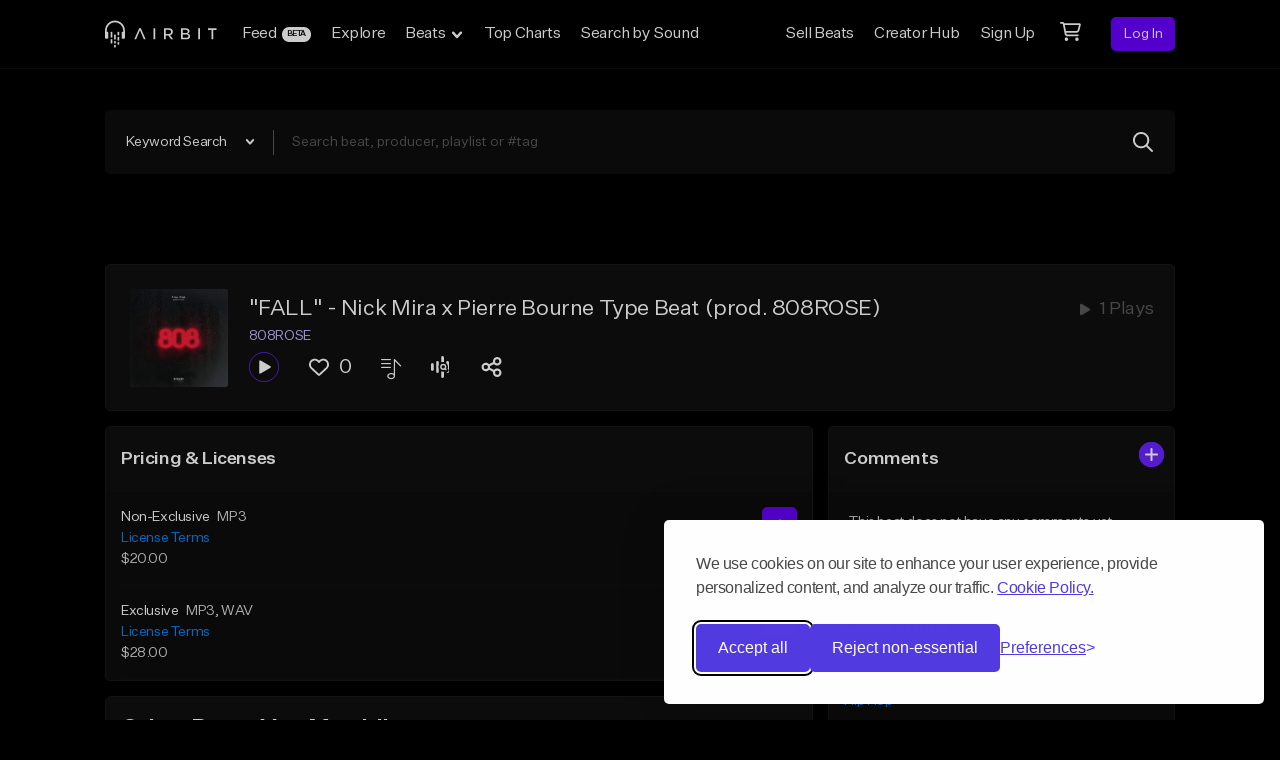

--- FILE ---
content_type: text/html; charset=utf-8
request_url: https://www.google.com/recaptcha/api2/anchor?ar=1&k=6Ld7mUAsAAAAAN-oUDYos-zrxsp3MObsLaXlTeWE&co=aHR0cHM6Ly9haXJiaXQuY29tOjQ0Mw..&hl=en&v=PoyoqOPhxBO7pBk68S4YbpHZ&size=invisible&anchor-ms=20000&execute-ms=30000&cb=81q473sjionb
body_size: 48528
content:
<!DOCTYPE HTML><html dir="ltr" lang="en"><head><meta http-equiv="Content-Type" content="text/html; charset=UTF-8">
<meta http-equiv="X-UA-Compatible" content="IE=edge">
<title>reCAPTCHA</title>
<style type="text/css">
/* cyrillic-ext */
@font-face {
  font-family: 'Roboto';
  font-style: normal;
  font-weight: 400;
  font-stretch: 100%;
  src: url(//fonts.gstatic.com/s/roboto/v48/KFO7CnqEu92Fr1ME7kSn66aGLdTylUAMa3GUBHMdazTgWw.woff2) format('woff2');
  unicode-range: U+0460-052F, U+1C80-1C8A, U+20B4, U+2DE0-2DFF, U+A640-A69F, U+FE2E-FE2F;
}
/* cyrillic */
@font-face {
  font-family: 'Roboto';
  font-style: normal;
  font-weight: 400;
  font-stretch: 100%;
  src: url(//fonts.gstatic.com/s/roboto/v48/KFO7CnqEu92Fr1ME7kSn66aGLdTylUAMa3iUBHMdazTgWw.woff2) format('woff2');
  unicode-range: U+0301, U+0400-045F, U+0490-0491, U+04B0-04B1, U+2116;
}
/* greek-ext */
@font-face {
  font-family: 'Roboto';
  font-style: normal;
  font-weight: 400;
  font-stretch: 100%;
  src: url(//fonts.gstatic.com/s/roboto/v48/KFO7CnqEu92Fr1ME7kSn66aGLdTylUAMa3CUBHMdazTgWw.woff2) format('woff2');
  unicode-range: U+1F00-1FFF;
}
/* greek */
@font-face {
  font-family: 'Roboto';
  font-style: normal;
  font-weight: 400;
  font-stretch: 100%;
  src: url(//fonts.gstatic.com/s/roboto/v48/KFO7CnqEu92Fr1ME7kSn66aGLdTylUAMa3-UBHMdazTgWw.woff2) format('woff2');
  unicode-range: U+0370-0377, U+037A-037F, U+0384-038A, U+038C, U+038E-03A1, U+03A3-03FF;
}
/* math */
@font-face {
  font-family: 'Roboto';
  font-style: normal;
  font-weight: 400;
  font-stretch: 100%;
  src: url(//fonts.gstatic.com/s/roboto/v48/KFO7CnqEu92Fr1ME7kSn66aGLdTylUAMawCUBHMdazTgWw.woff2) format('woff2');
  unicode-range: U+0302-0303, U+0305, U+0307-0308, U+0310, U+0312, U+0315, U+031A, U+0326-0327, U+032C, U+032F-0330, U+0332-0333, U+0338, U+033A, U+0346, U+034D, U+0391-03A1, U+03A3-03A9, U+03B1-03C9, U+03D1, U+03D5-03D6, U+03F0-03F1, U+03F4-03F5, U+2016-2017, U+2034-2038, U+203C, U+2040, U+2043, U+2047, U+2050, U+2057, U+205F, U+2070-2071, U+2074-208E, U+2090-209C, U+20D0-20DC, U+20E1, U+20E5-20EF, U+2100-2112, U+2114-2115, U+2117-2121, U+2123-214F, U+2190, U+2192, U+2194-21AE, U+21B0-21E5, U+21F1-21F2, U+21F4-2211, U+2213-2214, U+2216-22FF, U+2308-230B, U+2310, U+2319, U+231C-2321, U+2336-237A, U+237C, U+2395, U+239B-23B7, U+23D0, U+23DC-23E1, U+2474-2475, U+25AF, U+25B3, U+25B7, U+25BD, U+25C1, U+25CA, U+25CC, U+25FB, U+266D-266F, U+27C0-27FF, U+2900-2AFF, U+2B0E-2B11, U+2B30-2B4C, U+2BFE, U+3030, U+FF5B, U+FF5D, U+1D400-1D7FF, U+1EE00-1EEFF;
}
/* symbols */
@font-face {
  font-family: 'Roboto';
  font-style: normal;
  font-weight: 400;
  font-stretch: 100%;
  src: url(//fonts.gstatic.com/s/roboto/v48/KFO7CnqEu92Fr1ME7kSn66aGLdTylUAMaxKUBHMdazTgWw.woff2) format('woff2');
  unicode-range: U+0001-000C, U+000E-001F, U+007F-009F, U+20DD-20E0, U+20E2-20E4, U+2150-218F, U+2190, U+2192, U+2194-2199, U+21AF, U+21E6-21F0, U+21F3, U+2218-2219, U+2299, U+22C4-22C6, U+2300-243F, U+2440-244A, U+2460-24FF, U+25A0-27BF, U+2800-28FF, U+2921-2922, U+2981, U+29BF, U+29EB, U+2B00-2BFF, U+4DC0-4DFF, U+FFF9-FFFB, U+10140-1018E, U+10190-1019C, U+101A0, U+101D0-101FD, U+102E0-102FB, U+10E60-10E7E, U+1D2C0-1D2D3, U+1D2E0-1D37F, U+1F000-1F0FF, U+1F100-1F1AD, U+1F1E6-1F1FF, U+1F30D-1F30F, U+1F315, U+1F31C, U+1F31E, U+1F320-1F32C, U+1F336, U+1F378, U+1F37D, U+1F382, U+1F393-1F39F, U+1F3A7-1F3A8, U+1F3AC-1F3AF, U+1F3C2, U+1F3C4-1F3C6, U+1F3CA-1F3CE, U+1F3D4-1F3E0, U+1F3ED, U+1F3F1-1F3F3, U+1F3F5-1F3F7, U+1F408, U+1F415, U+1F41F, U+1F426, U+1F43F, U+1F441-1F442, U+1F444, U+1F446-1F449, U+1F44C-1F44E, U+1F453, U+1F46A, U+1F47D, U+1F4A3, U+1F4B0, U+1F4B3, U+1F4B9, U+1F4BB, U+1F4BF, U+1F4C8-1F4CB, U+1F4D6, U+1F4DA, U+1F4DF, U+1F4E3-1F4E6, U+1F4EA-1F4ED, U+1F4F7, U+1F4F9-1F4FB, U+1F4FD-1F4FE, U+1F503, U+1F507-1F50B, U+1F50D, U+1F512-1F513, U+1F53E-1F54A, U+1F54F-1F5FA, U+1F610, U+1F650-1F67F, U+1F687, U+1F68D, U+1F691, U+1F694, U+1F698, U+1F6AD, U+1F6B2, U+1F6B9-1F6BA, U+1F6BC, U+1F6C6-1F6CF, U+1F6D3-1F6D7, U+1F6E0-1F6EA, U+1F6F0-1F6F3, U+1F6F7-1F6FC, U+1F700-1F7FF, U+1F800-1F80B, U+1F810-1F847, U+1F850-1F859, U+1F860-1F887, U+1F890-1F8AD, U+1F8B0-1F8BB, U+1F8C0-1F8C1, U+1F900-1F90B, U+1F93B, U+1F946, U+1F984, U+1F996, U+1F9E9, U+1FA00-1FA6F, U+1FA70-1FA7C, U+1FA80-1FA89, U+1FA8F-1FAC6, U+1FACE-1FADC, U+1FADF-1FAE9, U+1FAF0-1FAF8, U+1FB00-1FBFF;
}
/* vietnamese */
@font-face {
  font-family: 'Roboto';
  font-style: normal;
  font-weight: 400;
  font-stretch: 100%;
  src: url(//fonts.gstatic.com/s/roboto/v48/KFO7CnqEu92Fr1ME7kSn66aGLdTylUAMa3OUBHMdazTgWw.woff2) format('woff2');
  unicode-range: U+0102-0103, U+0110-0111, U+0128-0129, U+0168-0169, U+01A0-01A1, U+01AF-01B0, U+0300-0301, U+0303-0304, U+0308-0309, U+0323, U+0329, U+1EA0-1EF9, U+20AB;
}
/* latin-ext */
@font-face {
  font-family: 'Roboto';
  font-style: normal;
  font-weight: 400;
  font-stretch: 100%;
  src: url(//fonts.gstatic.com/s/roboto/v48/KFO7CnqEu92Fr1ME7kSn66aGLdTylUAMa3KUBHMdazTgWw.woff2) format('woff2');
  unicode-range: U+0100-02BA, U+02BD-02C5, U+02C7-02CC, U+02CE-02D7, U+02DD-02FF, U+0304, U+0308, U+0329, U+1D00-1DBF, U+1E00-1E9F, U+1EF2-1EFF, U+2020, U+20A0-20AB, U+20AD-20C0, U+2113, U+2C60-2C7F, U+A720-A7FF;
}
/* latin */
@font-face {
  font-family: 'Roboto';
  font-style: normal;
  font-weight: 400;
  font-stretch: 100%;
  src: url(//fonts.gstatic.com/s/roboto/v48/KFO7CnqEu92Fr1ME7kSn66aGLdTylUAMa3yUBHMdazQ.woff2) format('woff2');
  unicode-range: U+0000-00FF, U+0131, U+0152-0153, U+02BB-02BC, U+02C6, U+02DA, U+02DC, U+0304, U+0308, U+0329, U+2000-206F, U+20AC, U+2122, U+2191, U+2193, U+2212, U+2215, U+FEFF, U+FFFD;
}
/* cyrillic-ext */
@font-face {
  font-family: 'Roboto';
  font-style: normal;
  font-weight: 500;
  font-stretch: 100%;
  src: url(//fonts.gstatic.com/s/roboto/v48/KFO7CnqEu92Fr1ME7kSn66aGLdTylUAMa3GUBHMdazTgWw.woff2) format('woff2');
  unicode-range: U+0460-052F, U+1C80-1C8A, U+20B4, U+2DE0-2DFF, U+A640-A69F, U+FE2E-FE2F;
}
/* cyrillic */
@font-face {
  font-family: 'Roboto';
  font-style: normal;
  font-weight: 500;
  font-stretch: 100%;
  src: url(//fonts.gstatic.com/s/roboto/v48/KFO7CnqEu92Fr1ME7kSn66aGLdTylUAMa3iUBHMdazTgWw.woff2) format('woff2');
  unicode-range: U+0301, U+0400-045F, U+0490-0491, U+04B0-04B1, U+2116;
}
/* greek-ext */
@font-face {
  font-family: 'Roboto';
  font-style: normal;
  font-weight: 500;
  font-stretch: 100%;
  src: url(//fonts.gstatic.com/s/roboto/v48/KFO7CnqEu92Fr1ME7kSn66aGLdTylUAMa3CUBHMdazTgWw.woff2) format('woff2');
  unicode-range: U+1F00-1FFF;
}
/* greek */
@font-face {
  font-family: 'Roboto';
  font-style: normal;
  font-weight: 500;
  font-stretch: 100%;
  src: url(//fonts.gstatic.com/s/roboto/v48/KFO7CnqEu92Fr1ME7kSn66aGLdTylUAMa3-UBHMdazTgWw.woff2) format('woff2');
  unicode-range: U+0370-0377, U+037A-037F, U+0384-038A, U+038C, U+038E-03A1, U+03A3-03FF;
}
/* math */
@font-face {
  font-family: 'Roboto';
  font-style: normal;
  font-weight: 500;
  font-stretch: 100%;
  src: url(//fonts.gstatic.com/s/roboto/v48/KFO7CnqEu92Fr1ME7kSn66aGLdTylUAMawCUBHMdazTgWw.woff2) format('woff2');
  unicode-range: U+0302-0303, U+0305, U+0307-0308, U+0310, U+0312, U+0315, U+031A, U+0326-0327, U+032C, U+032F-0330, U+0332-0333, U+0338, U+033A, U+0346, U+034D, U+0391-03A1, U+03A3-03A9, U+03B1-03C9, U+03D1, U+03D5-03D6, U+03F0-03F1, U+03F4-03F5, U+2016-2017, U+2034-2038, U+203C, U+2040, U+2043, U+2047, U+2050, U+2057, U+205F, U+2070-2071, U+2074-208E, U+2090-209C, U+20D0-20DC, U+20E1, U+20E5-20EF, U+2100-2112, U+2114-2115, U+2117-2121, U+2123-214F, U+2190, U+2192, U+2194-21AE, U+21B0-21E5, U+21F1-21F2, U+21F4-2211, U+2213-2214, U+2216-22FF, U+2308-230B, U+2310, U+2319, U+231C-2321, U+2336-237A, U+237C, U+2395, U+239B-23B7, U+23D0, U+23DC-23E1, U+2474-2475, U+25AF, U+25B3, U+25B7, U+25BD, U+25C1, U+25CA, U+25CC, U+25FB, U+266D-266F, U+27C0-27FF, U+2900-2AFF, U+2B0E-2B11, U+2B30-2B4C, U+2BFE, U+3030, U+FF5B, U+FF5D, U+1D400-1D7FF, U+1EE00-1EEFF;
}
/* symbols */
@font-face {
  font-family: 'Roboto';
  font-style: normal;
  font-weight: 500;
  font-stretch: 100%;
  src: url(//fonts.gstatic.com/s/roboto/v48/KFO7CnqEu92Fr1ME7kSn66aGLdTylUAMaxKUBHMdazTgWw.woff2) format('woff2');
  unicode-range: U+0001-000C, U+000E-001F, U+007F-009F, U+20DD-20E0, U+20E2-20E4, U+2150-218F, U+2190, U+2192, U+2194-2199, U+21AF, U+21E6-21F0, U+21F3, U+2218-2219, U+2299, U+22C4-22C6, U+2300-243F, U+2440-244A, U+2460-24FF, U+25A0-27BF, U+2800-28FF, U+2921-2922, U+2981, U+29BF, U+29EB, U+2B00-2BFF, U+4DC0-4DFF, U+FFF9-FFFB, U+10140-1018E, U+10190-1019C, U+101A0, U+101D0-101FD, U+102E0-102FB, U+10E60-10E7E, U+1D2C0-1D2D3, U+1D2E0-1D37F, U+1F000-1F0FF, U+1F100-1F1AD, U+1F1E6-1F1FF, U+1F30D-1F30F, U+1F315, U+1F31C, U+1F31E, U+1F320-1F32C, U+1F336, U+1F378, U+1F37D, U+1F382, U+1F393-1F39F, U+1F3A7-1F3A8, U+1F3AC-1F3AF, U+1F3C2, U+1F3C4-1F3C6, U+1F3CA-1F3CE, U+1F3D4-1F3E0, U+1F3ED, U+1F3F1-1F3F3, U+1F3F5-1F3F7, U+1F408, U+1F415, U+1F41F, U+1F426, U+1F43F, U+1F441-1F442, U+1F444, U+1F446-1F449, U+1F44C-1F44E, U+1F453, U+1F46A, U+1F47D, U+1F4A3, U+1F4B0, U+1F4B3, U+1F4B9, U+1F4BB, U+1F4BF, U+1F4C8-1F4CB, U+1F4D6, U+1F4DA, U+1F4DF, U+1F4E3-1F4E6, U+1F4EA-1F4ED, U+1F4F7, U+1F4F9-1F4FB, U+1F4FD-1F4FE, U+1F503, U+1F507-1F50B, U+1F50D, U+1F512-1F513, U+1F53E-1F54A, U+1F54F-1F5FA, U+1F610, U+1F650-1F67F, U+1F687, U+1F68D, U+1F691, U+1F694, U+1F698, U+1F6AD, U+1F6B2, U+1F6B9-1F6BA, U+1F6BC, U+1F6C6-1F6CF, U+1F6D3-1F6D7, U+1F6E0-1F6EA, U+1F6F0-1F6F3, U+1F6F7-1F6FC, U+1F700-1F7FF, U+1F800-1F80B, U+1F810-1F847, U+1F850-1F859, U+1F860-1F887, U+1F890-1F8AD, U+1F8B0-1F8BB, U+1F8C0-1F8C1, U+1F900-1F90B, U+1F93B, U+1F946, U+1F984, U+1F996, U+1F9E9, U+1FA00-1FA6F, U+1FA70-1FA7C, U+1FA80-1FA89, U+1FA8F-1FAC6, U+1FACE-1FADC, U+1FADF-1FAE9, U+1FAF0-1FAF8, U+1FB00-1FBFF;
}
/* vietnamese */
@font-face {
  font-family: 'Roboto';
  font-style: normal;
  font-weight: 500;
  font-stretch: 100%;
  src: url(//fonts.gstatic.com/s/roboto/v48/KFO7CnqEu92Fr1ME7kSn66aGLdTylUAMa3OUBHMdazTgWw.woff2) format('woff2');
  unicode-range: U+0102-0103, U+0110-0111, U+0128-0129, U+0168-0169, U+01A0-01A1, U+01AF-01B0, U+0300-0301, U+0303-0304, U+0308-0309, U+0323, U+0329, U+1EA0-1EF9, U+20AB;
}
/* latin-ext */
@font-face {
  font-family: 'Roboto';
  font-style: normal;
  font-weight: 500;
  font-stretch: 100%;
  src: url(//fonts.gstatic.com/s/roboto/v48/KFO7CnqEu92Fr1ME7kSn66aGLdTylUAMa3KUBHMdazTgWw.woff2) format('woff2');
  unicode-range: U+0100-02BA, U+02BD-02C5, U+02C7-02CC, U+02CE-02D7, U+02DD-02FF, U+0304, U+0308, U+0329, U+1D00-1DBF, U+1E00-1E9F, U+1EF2-1EFF, U+2020, U+20A0-20AB, U+20AD-20C0, U+2113, U+2C60-2C7F, U+A720-A7FF;
}
/* latin */
@font-face {
  font-family: 'Roboto';
  font-style: normal;
  font-weight: 500;
  font-stretch: 100%;
  src: url(//fonts.gstatic.com/s/roboto/v48/KFO7CnqEu92Fr1ME7kSn66aGLdTylUAMa3yUBHMdazQ.woff2) format('woff2');
  unicode-range: U+0000-00FF, U+0131, U+0152-0153, U+02BB-02BC, U+02C6, U+02DA, U+02DC, U+0304, U+0308, U+0329, U+2000-206F, U+20AC, U+2122, U+2191, U+2193, U+2212, U+2215, U+FEFF, U+FFFD;
}
/* cyrillic-ext */
@font-face {
  font-family: 'Roboto';
  font-style: normal;
  font-weight: 900;
  font-stretch: 100%;
  src: url(//fonts.gstatic.com/s/roboto/v48/KFO7CnqEu92Fr1ME7kSn66aGLdTylUAMa3GUBHMdazTgWw.woff2) format('woff2');
  unicode-range: U+0460-052F, U+1C80-1C8A, U+20B4, U+2DE0-2DFF, U+A640-A69F, U+FE2E-FE2F;
}
/* cyrillic */
@font-face {
  font-family: 'Roboto';
  font-style: normal;
  font-weight: 900;
  font-stretch: 100%;
  src: url(//fonts.gstatic.com/s/roboto/v48/KFO7CnqEu92Fr1ME7kSn66aGLdTylUAMa3iUBHMdazTgWw.woff2) format('woff2');
  unicode-range: U+0301, U+0400-045F, U+0490-0491, U+04B0-04B1, U+2116;
}
/* greek-ext */
@font-face {
  font-family: 'Roboto';
  font-style: normal;
  font-weight: 900;
  font-stretch: 100%;
  src: url(//fonts.gstatic.com/s/roboto/v48/KFO7CnqEu92Fr1ME7kSn66aGLdTylUAMa3CUBHMdazTgWw.woff2) format('woff2');
  unicode-range: U+1F00-1FFF;
}
/* greek */
@font-face {
  font-family: 'Roboto';
  font-style: normal;
  font-weight: 900;
  font-stretch: 100%;
  src: url(//fonts.gstatic.com/s/roboto/v48/KFO7CnqEu92Fr1ME7kSn66aGLdTylUAMa3-UBHMdazTgWw.woff2) format('woff2');
  unicode-range: U+0370-0377, U+037A-037F, U+0384-038A, U+038C, U+038E-03A1, U+03A3-03FF;
}
/* math */
@font-face {
  font-family: 'Roboto';
  font-style: normal;
  font-weight: 900;
  font-stretch: 100%;
  src: url(//fonts.gstatic.com/s/roboto/v48/KFO7CnqEu92Fr1ME7kSn66aGLdTylUAMawCUBHMdazTgWw.woff2) format('woff2');
  unicode-range: U+0302-0303, U+0305, U+0307-0308, U+0310, U+0312, U+0315, U+031A, U+0326-0327, U+032C, U+032F-0330, U+0332-0333, U+0338, U+033A, U+0346, U+034D, U+0391-03A1, U+03A3-03A9, U+03B1-03C9, U+03D1, U+03D5-03D6, U+03F0-03F1, U+03F4-03F5, U+2016-2017, U+2034-2038, U+203C, U+2040, U+2043, U+2047, U+2050, U+2057, U+205F, U+2070-2071, U+2074-208E, U+2090-209C, U+20D0-20DC, U+20E1, U+20E5-20EF, U+2100-2112, U+2114-2115, U+2117-2121, U+2123-214F, U+2190, U+2192, U+2194-21AE, U+21B0-21E5, U+21F1-21F2, U+21F4-2211, U+2213-2214, U+2216-22FF, U+2308-230B, U+2310, U+2319, U+231C-2321, U+2336-237A, U+237C, U+2395, U+239B-23B7, U+23D0, U+23DC-23E1, U+2474-2475, U+25AF, U+25B3, U+25B7, U+25BD, U+25C1, U+25CA, U+25CC, U+25FB, U+266D-266F, U+27C0-27FF, U+2900-2AFF, U+2B0E-2B11, U+2B30-2B4C, U+2BFE, U+3030, U+FF5B, U+FF5D, U+1D400-1D7FF, U+1EE00-1EEFF;
}
/* symbols */
@font-face {
  font-family: 'Roboto';
  font-style: normal;
  font-weight: 900;
  font-stretch: 100%;
  src: url(//fonts.gstatic.com/s/roboto/v48/KFO7CnqEu92Fr1ME7kSn66aGLdTylUAMaxKUBHMdazTgWw.woff2) format('woff2');
  unicode-range: U+0001-000C, U+000E-001F, U+007F-009F, U+20DD-20E0, U+20E2-20E4, U+2150-218F, U+2190, U+2192, U+2194-2199, U+21AF, U+21E6-21F0, U+21F3, U+2218-2219, U+2299, U+22C4-22C6, U+2300-243F, U+2440-244A, U+2460-24FF, U+25A0-27BF, U+2800-28FF, U+2921-2922, U+2981, U+29BF, U+29EB, U+2B00-2BFF, U+4DC0-4DFF, U+FFF9-FFFB, U+10140-1018E, U+10190-1019C, U+101A0, U+101D0-101FD, U+102E0-102FB, U+10E60-10E7E, U+1D2C0-1D2D3, U+1D2E0-1D37F, U+1F000-1F0FF, U+1F100-1F1AD, U+1F1E6-1F1FF, U+1F30D-1F30F, U+1F315, U+1F31C, U+1F31E, U+1F320-1F32C, U+1F336, U+1F378, U+1F37D, U+1F382, U+1F393-1F39F, U+1F3A7-1F3A8, U+1F3AC-1F3AF, U+1F3C2, U+1F3C4-1F3C6, U+1F3CA-1F3CE, U+1F3D4-1F3E0, U+1F3ED, U+1F3F1-1F3F3, U+1F3F5-1F3F7, U+1F408, U+1F415, U+1F41F, U+1F426, U+1F43F, U+1F441-1F442, U+1F444, U+1F446-1F449, U+1F44C-1F44E, U+1F453, U+1F46A, U+1F47D, U+1F4A3, U+1F4B0, U+1F4B3, U+1F4B9, U+1F4BB, U+1F4BF, U+1F4C8-1F4CB, U+1F4D6, U+1F4DA, U+1F4DF, U+1F4E3-1F4E6, U+1F4EA-1F4ED, U+1F4F7, U+1F4F9-1F4FB, U+1F4FD-1F4FE, U+1F503, U+1F507-1F50B, U+1F50D, U+1F512-1F513, U+1F53E-1F54A, U+1F54F-1F5FA, U+1F610, U+1F650-1F67F, U+1F687, U+1F68D, U+1F691, U+1F694, U+1F698, U+1F6AD, U+1F6B2, U+1F6B9-1F6BA, U+1F6BC, U+1F6C6-1F6CF, U+1F6D3-1F6D7, U+1F6E0-1F6EA, U+1F6F0-1F6F3, U+1F6F7-1F6FC, U+1F700-1F7FF, U+1F800-1F80B, U+1F810-1F847, U+1F850-1F859, U+1F860-1F887, U+1F890-1F8AD, U+1F8B0-1F8BB, U+1F8C0-1F8C1, U+1F900-1F90B, U+1F93B, U+1F946, U+1F984, U+1F996, U+1F9E9, U+1FA00-1FA6F, U+1FA70-1FA7C, U+1FA80-1FA89, U+1FA8F-1FAC6, U+1FACE-1FADC, U+1FADF-1FAE9, U+1FAF0-1FAF8, U+1FB00-1FBFF;
}
/* vietnamese */
@font-face {
  font-family: 'Roboto';
  font-style: normal;
  font-weight: 900;
  font-stretch: 100%;
  src: url(//fonts.gstatic.com/s/roboto/v48/KFO7CnqEu92Fr1ME7kSn66aGLdTylUAMa3OUBHMdazTgWw.woff2) format('woff2');
  unicode-range: U+0102-0103, U+0110-0111, U+0128-0129, U+0168-0169, U+01A0-01A1, U+01AF-01B0, U+0300-0301, U+0303-0304, U+0308-0309, U+0323, U+0329, U+1EA0-1EF9, U+20AB;
}
/* latin-ext */
@font-face {
  font-family: 'Roboto';
  font-style: normal;
  font-weight: 900;
  font-stretch: 100%;
  src: url(//fonts.gstatic.com/s/roboto/v48/KFO7CnqEu92Fr1ME7kSn66aGLdTylUAMa3KUBHMdazTgWw.woff2) format('woff2');
  unicode-range: U+0100-02BA, U+02BD-02C5, U+02C7-02CC, U+02CE-02D7, U+02DD-02FF, U+0304, U+0308, U+0329, U+1D00-1DBF, U+1E00-1E9F, U+1EF2-1EFF, U+2020, U+20A0-20AB, U+20AD-20C0, U+2113, U+2C60-2C7F, U+A720-A7FF;
}
/* latin */
@font-face {
  font-family: 'Roboto';
  font-style: normal;
  font-weight: 900;
  font-stretch: 100%;
  src: url(//fonts.gstatic.com/s/roboto/v48/KFO7CnqEu92Fr1ME7kSn66aGLdTylUAMa3yUBHMdazQ.woff2) format('woff2');
  unicode-range: U+0000-00FF, U+0131, U+0152-0153, U+02BB-02BC, U+02C6, U+02DA, U+02DC, U+0304, U+0308, U+0329, U+2000-206F, U+20AC, U+2122, U+2191, U+2193, U+2212, U+2215, U+FEFF, U+FFFD;
}

</style>
<link rel="stylesheet" type="text/css" href="https://www.gstatic.com/recaptcha/releases/PoyoqOPhxBO7pBk68S4YbpHZ/styles__ltr.css">
<script nonce="3YeRSSOhmlHqDBs2Sjcu1w" type="text/javascript">window['__recaptcha_api'] = 'https://www.google.com/recaptcha/api2/';</script>
<script type="text/javascript" src="https://www.gstatic.com/recaptcha/releases/PoyoqOPhxBO7pBk68S4YbpHZ/recaptcha__en.js" nonce="3YeRSSOhmlHqDBs2Sjcu1w">
      
    </script></head>
<body><div id="rc-anchor-alert" class="rc-anchor-alert"></div>
<input type="hidden" id="recaptcha-token" value="[base64]">
<script type="text/javascript" nonce="3YeRSSOhmlHqDBs2Sjcu1w">
      recaptcha.anchor.Main.init("[\x22ainput\x22,[\x22bgdata\x22,\x22\x22,\[base64]/[base64]/[base64]/[base64]/[base64]/[base64]/KGcoTywyNTMsTy5PKSxVRyhPLEMpKTpnKE8sMjUzLEMpLE8pKSxsKSksTykpfSxieT1mdW5jdGlvbihDLE8sdSxsKXtmb3IobD0odT1SKEMpLDApO08+MDtPLS0pbD1sPDw4fFooQyk7ZyhDLHUsbCl9LFVHPWZ1bmN0aW9uKEMsTyl7Qy5pLmxlbmd0aD4xMDQ/[base64]/[base64]/[base64]/[base64]/[base64]/[base64]/[base64]\\u003d\x22,\[base64]\\u003d\\u003d\x22,\x22w6IsCG0dOSx0wpXCojQRcX7CsXUFAMKVWAk8OUh1RQ91HsOTw4bCqcK+w4Fsw7E1V8KmNcOzwrVBwrHDo8O0LgwdODnDjcOnw7hKZcOtwo/CmEZgw5TDpxHCsMKTFsKFw5h0HkM+EjtNwqZ4ZALDnsKNOcOmSMK4dsKkwonDhcOYeFtpChHCk8OMUX/CvX/DnwAnw4JbCMO3wrFHw4rChFRxw7HDlsKAwrZUD8KUwpnCk1nDvMK9w7ZuLDQFwrXCocO6wrPCiTg3WUEUKWPCicKmwrHCqMOawrdKw7IUw77ChMOJw4V8d0/[base64]/[base64]/DmsOgwr7CllLDtnLCintgTMO2UsKuwoloPH/Cimhfw5h6wo7ChidgwqjCmjDDn0Y7WTzDiRnDjzZCw6IxbcK5I8KSLWHDiMOXwpHCp8KSwrnDgcOiB8KrasOVwoN+wp3DjsKiwpITwoLDrMKJBljCqwk/wrHDqxDCv1fCoMK0wrMJwqrComTCtD9YJcOUw43ChsOeICrCjsOXwpwAw4jChjbCh8OEfMOXwoDDgsKswqcFAsOEH8OGw6fDqjDCgsOiwq/Cq2TDgTg/b8O4ScKtScKhw5gxwr/[base64]/Cv3rCjsKWwrwdwrHDmm7CnFJvwqwEw7TDvCUCw4MOw5XCrHjCjAFUKUp2ZChcwqbCtsO/dcKDbTgiS8ObwqHCuMOgw5fCvsOlwpwhGy/DpD4Hw64+Y8OrwrPDqlLDr8KSw4sswpLCqsKEdiPCi8Kfw7XCuGkDKkfCocONwplJIE1MVsOiw47DgcOvSFQ9wp3CmsOLw4PDr8KIwqo/IsOFOMOOw6E5w5rDnUhNZh9pPsOLfVnCkMKFUUcuw5vCpMKxw6ZmOzPChw7CusOROsONeAHCvzlkwpwWDGTDiMO+dsKrMXogeMKDGkRSwqwVw4bCg8ODeznCj1hsw4nDlcOpwpwrwrnDqsOowqfDiGDDnXl/w7TCl8OOwrQvMU9dw5NFw6oYw7vCnlhVbW/ClxrDoWxvKREHHMOCc1Enwr1GWitTGinDukwmwpPDtsOOwpsxXRHDpX8SwpVLw7XCmRtEZ8KAdTV3wp57M8OYw5Yxw4nDk3ArwobDqMOoHhjDmivDsnhcwp4iDcK9w5QgwrzCicOFw7jCkAxvWcKyeMOcEinCvCPDssK7wpJ/[base64]/CtyvCk1DDh8K1JMOkZ8O4WMK9wocWwpF+Fl7ClsOOW8OuGwRiQ8KkAMKDw7vCrMODw4JHaEDCocOCw7NBe8KJw5rDu17CjHxzwqN0w7I2wqbCkQ8fw4DDsF7Ds8OpaXUkGEQBw4XDhWwNw7huEBkfXw1DwqlCw53CoTDDrA7CtXlBw7oOwrYxw4RFYcKNCX/DpG3DucKQwrxrOkdSwqHChgsHcMOAS8KJCsOfFUYBDsK8CyB9woQFwpVabcKgwrHCp8KMZ8OUw4jDgkhfGHfCr1rDkMKvSE/[base64]/DvsOWw47DgMKxA8KIw7nDszw4NcOOw41MFnw8wpfDiyHDmzYECFvCuzjCo0R8F8OYATEywp0bw5l4wqvCoSXDuCLClcO6ZlZSS8KqRhzDiGtQIHFpw5zDo8O8GkpvV8KDHMK1w4wYwrXDtcOIw6cRJSNHfFxbP8KXScK/QMOVIkXDkEPDqlrCmnVrLBQKwpp4NVrDpHoSL8K4wrcgQMKXw6BuwphBw5/CkcKZwrzDqjnDjG/ChzV3wrBPwrvDo8Kxw47CvSInwobDsU/DpMKdw68nwrTCtEzCsgh7c3UhIAnCmcKywoVdwrvDuFbDv8OZwqA6w6bDvMKoE8KkB8O5PzrCrjQEw4/CrcOhwqXDnsOsEMOZKD47woN/FVjDp8O3wr9+w6zDlnLDoEfCqsOPPMOJw5EFw7R4V07CtGPDmghXXTfCnlzDgMK8NzrCglhRw4DCs8OIw7jCnEFpw7prKB7DnBtdw5/DncKUMsOdSxgZO2rCkSPDqMOHwqbDhMOnwonDisOswo55w6DCs8OTRTgewoFLw7vCmy/DiMKmw65FRMKvw4EtE8K4w4d5w7JPAlXDu8OIJsOHV8ORwpfDvsOXwqdaJHk8w4rDn3hLbkbCnMOzYBIywqfDmcKDwr9FWMOrNj5cHsKdXcOmwozCpsKKKMK0wq/[base64]/Dsnl/[base64]/V8KKGCgSOQjDkxg2w49SdFodecO4HnvCuXAHw7hEw7tARn9pw4DDgsK9Y2ApwphRw5t0w4fDpzvDpWXDncKqQy7Clk7CpsO6ZcKCw48bfsKrXQLDmsKdw6/DqkTDtybCt2oLwr/[base64]/CscOkPz7CuxnDq8Ouw4fCvsKgwqrDnsOkVkjCqMKGPG8IMcKUwrbDtyILfVkNdMKAX8KEajvCpnLCpcOpUQjCtsKHD8OwXsKYwpx/[base64]/CjcOqwpnDvcOcw47CizfDusOQw6M8wqHCuMKpw6E1VSXDnMKMd8KZPMKAQMKWEMKSX8KedQlxQgbClE/ClMO+ElnCjcKnw6rCuMOtw7jCnzfDqCIGw4nCoVgPfBDDtjgQw7HCuH7DvxkdOiLCkAFnJcKrw6QlCGnCosOjc8Ofw4HCvMKAwqvDrcONwoodw5prw5PCiH8xEmA1BMKzwpxKw7Njwog3wrLCn8O0GMKIB8KTTRhCXm04wphnL8OpKsOnTsO/[base64]/CkQxnw6Fdw5dpR8KOaMOYecK+wol6w7DCgV9CwpjDgjJgw6shw71DBMOgwp8kOsOdcsONw4R9dcKQJXHDsRzCg8KKw409GcOZwobDmVjDg8KDbsOmIcOcwr0tDBVrwpVUwq3Cs8Oewodww7pUDTRfCyHDtMKKQcKCw6LCv8KUw79SwpUwMcKRSF/CmMOhw5jCjcOrwoYgHMOAdzbCrMKpwrXCo1BVI8OaDiTDs2LCncKje0A2w6BTIMOEwpfCgXtMD3c0wr/CuyPDqsKhw6PClznCp8OHCinDiHE2w6l4w6vCk2nDsMKNw5/Co8OWeB96ScO9DVFrw47CqMOBZRl0w6k5wrfDvsKZdX1oHsOEwrkQP8KSPiQcwpvDoMOtwqVAZcOISMKZwoQXw70QbsOkw6Bvw4fCgcOcN0vCssO8w59kwoBRw6nCi8KWEXxkNsO4BcKMM3vDognDj8KawosFwoF8wrHCgUh4N17Ch8KRwo/Dm8KQw6XClyQSBmgiw5Qlw4rCl0JtLyDCtHXDl8Oaw4fDjB7CrsOpL07CvMK+YSvCmcKkw49DYcKMw6nColfCosOnacOVIsOMwrrDj0zCscK8a8O7w4nDvSt/w49tcsO2wonDuWEvwroWwrrCmgDDjC0Ww4zCqkjDnwwmAcKuHDnCkXB3F8KsPVFhIsKuGMKESCPCgyPDsMOfA2B+w65Gwpk7BcKiw4XCgcKvZCLChsO5w5Aiw4h2w51CfknCicK9wqtEw6TDgyjDug3Cs8OiYMK+C35KZx5rw7nDsyo5wp7DvMKmwoTCsyRqFU/CocOXJMKKwrRqAGdDZ8K8L8OBLi14TlTDg8O8d3wuwpMCwpN/AcOJw7DDjsOjG8OcwpQCRMOqwr/Cu0LDkiZ9IVIJc8OBwqs/[base64]/woDCnMKww7k/wrDCnm3CicOqw6QbwrnCicKBIcKSw6c+YWAqM2jDjMKFA8KPwpbClC3DgMOOwo/Cv8Kkw7LDpSYmBhzCsgrCml1YHU5nwpErcMK/DEpYw7vCgA3Cu0nCisOkDsKWwqdjesOPwpbDo2DDuQxdw4bCt8OhJVYhwqTChH1AQcKWI3DDmcOZPcONwoYHw5cRwoQaw7DDnj/CgMOmw70nw5HCqsKpw4dLYjTCuj/Cv8Opw5dJwqbCrU3DhsOAw4rCh38GU8Kow5ckw74Fwq03PHPCpihlImbCh8OFwrTCjl9qwp5aw5okwqPClMOTVMK5EDnDvsOew7LDtsO9KcKoUS/Ds3BYaMKhAk5mw77Dh2LCv8OYwpU8Ex0Ew7kyw5/CjsOSwpzDosK0w6oLcMOBw6lmwpLDs8OYPsKNwoMuTFzDkBzCnsOnw7zDvw4HwrJPccOhwrnDlsKHBMOMw6pRw6fCrlMHQi0TLmosMHvCq8OYw7ZxR2nCu8OpOgXChkhywqrDmsKqw5/DjcKUaCxlOC1SKE00RU3DrMOyLwobwqXDhA/[base64]/Di8KaYX3DqcOBwpnDmcK1UTBOw5lgCQZhAwTDpCRuWgBnwoHDm1QTdWN0Z8OKwrrDvMKPw7zCuEoiMn3ClcKaf8OFA8O5w5PDvzEww59CfHPDhwNjwoHCiH06wr/Dv33CgMK8CMOBw5Mxwo0MwqoUwocmwpZcw7LCrTYyDMOMRMOTBQLCq2zCrTo/[base64]/[base64]/woTDnA/DosOSNglENMKlwpkeYn0/w61fI3I0TcK9KcK1woLDhMORTjoFEQ9oHMKow4tkwpREK2jCmgIHwprDhzUZwrkpw6bDgRk6T3vCn8O9w79FM8OtwrnDk3fDk8O6wrbDo8KiXcO5w6nDs10zwqBfV8Kyw6rDtsOSHGIZw4LDm33CgMOKGB3DicOuwqnDkcKdwqbDjQfCm8K6w6/CqVctAmAnTRlPBsKyOkoFTgR4My/CmS7ChGZ+w4vDqSMREsOdw7YXwpDCqTvDsx7DrMKawrdmdVYuUsO1ZxnCmsKODS/Dk8OXw7NqwrQMOMORw5ciccO5ZjJjTsOgwqPDmglrw7TCg0jDg27CskPDh8O/wqFMw4jDuSvDizVIw4Elwp/DqMOCw7EITnrDu8KYUTdKEHdjwrMzNEvCucK/QcKPPTxswqZKw6JfI8KWFsOmw4XDnMOfwrzDoBB/bsKICCXCgmB9SisAwoh4ZGEJV8OPbUpYZ3RlUkJaQCALN8OqQS5TwqvCvXHDiMKIwqkrw5HDuhPDoF1yeMKYwoHCmEUTMsK+KWHCmMOQwp5cw7DCmi0MwqjCmcOjw5/DosORI8KRwp3Dhld3NMOMwoxIwqw1wqFFJW40OmYwbsKswqPDgMKOK8OHw7HCkkZfwrjCsUUowrRKw587w7EiFsOJKcOpwq8ETMOVwp4/Zj1IwoQKFFlhwqsALcOOworDjDbDtcKiwrvDvxDDrybCgsK7fMKQfcO3wqRjw7AhDMOVwpQNaMOrwqg4w4TCtSTDuT8qMjXDg38JKMKKwpTDrMOPZUvCrV5nwrI8w5c0wp7ClxYATX/[base64]/[base64]/w6d5wprCjcKgfwrCl3/Cu8KAIcKuw53CjFrDlMO9ScOvRcOOW0snw4UHVMONCMO3L8Oqw7LCvC7DpsOBw6kNIMOIGU7DuQZ3wqsLRMOLFj8VMcO9w7d/UmTDum7DhWfDtAnCl1Adw7Ukw7jCnT/Cjj5Wwpxyw5/Dqg7DlcO1CQLCuFzDjsOBwrbDrcONGk/[base64]/DqSMewrvCkcOzQ8O5AcK2wqHCscKcHcOjwrFfw73DosKHdT0gwp/[base64]/[base64]/DrsODwo3Dk0gfwqBQCCItw7nCsTfDnj04IFvDvwd0w6PDkB/CjsKZwqLDqhfCsMOtw6VUw7opwrEbwpvDtsOIw4rCmBp0QxtxEQEawpTCncOwwqbCq8O7w5fDs0TCp0tpYhlWM8KTPXHDli0Bw7TCkcKAdsOHwqBnQsK8wofCiMOKwrl6w4zCuMOrw7/DlcKiVcKSXS3CncK+w5HCuxvDgzHDrcK5wpLCvj50wrYIwqtPwpjCk8K6TQBKG1zDosKiMHLCj8K/w5jDmkhjw73DmXHDgMKgwqrCth3CoGZtAQAwwpnDjRzCvXVICsOjw5w+RCXDvU1TU8K0w4/[base64]/DkVsnVR3CnGs/NsKIWVEGw6TCozLCp30fw79QwpVsHj/DvMKTHRMpODsYw5rDgRt/wr3DvcKUegvCjsKiw7HDs03DqkfCv8KVwrzCl8K+w78LcMOdwq3Cj1jCm3jCsnPCgQllwrFJw4LDiDHDpUM2D8KmRsKvw7FAwqcwMw7CtktCwrsDKcKcHjVcw6kbwqN5wrVBw4/Cn8O8w6fDosOTwpQ+wo8uw4zDjcO3BzfCvsO8asOMwrUdY8K6eD0rw4Z2w47CpMKnCyg7wrYrworDh1RWwqQLFSlTf8KBAibCsMObwozDkn/CmkYydWEmA8OFbMOCw6rCuCBmewDChsOLGMKybXpqVlhrw5DDinkSEWtZw4LDgsOqw6J/w7vDlEEYQCcPw4rDuyUDwoLDt8ORw7EVw681c3HCqcOSRcKSw6YiLcKaw7pLKw3CvMOWWcONccOjcTHCtnHDhCrDs3zCtsKKWcKnMcOhAFHDtRLDjSbDqsOCwrrCgMKcw4Yee8O/w5J6Nw3DjFDChXnCqm/DqC0WTVrDg8Ouw6jDpMKfwrHCgWNcZFnCongkdsKQw7nDtsKtwqzDpiXCjRMndGIRJV1bQ1vDonjClsKawqbCoMO8K8OTwrjDusOQRlzDi3DDoy/DjMOKBsOvwo7DjMKQw4XDjsKaUhBjwqoLwpvDsnFXw6HCusOZw68Yw6AOwr/Dv8KeZQXDiFLDscO1wqoEw4s+RMKvw5rCn0/DnMOGw5DDgsO9PDjDn8OXwq/ClybDtcKDem/Dk3Y/w6jDucOLwrERRMOLw5/CjmZNw6tQw5XCosOoR8OsHTbCs8OweV/[base64]/c8KFwrkgw67DrQTCqMODXsOJwrTCkFnCr8Ogwo8WbG5Uw546woHCgVzCkhbChRoJQcKVQMOnw4xCMcKcw79iFFvDtXdNwrDDrzXDlkh5SUnCmMOiFMK7F8Ozw4ACw7MoSsO9B0l0woHDhsOWw4HCoMKkD2k4IsOZccOWw4TDm8OMA8KPGMKIw4ZoGcOyccKMYMO/BsOieMK6wpjCnBBIwr9ffcOqLk4MJ8KgwoXDjwTDqj5tw6rCr1XCnMK4wobDny/[base64]/Con/CmcK4wojDhsKNFMK+woHDh8OzAUo3YzEsFsKVUMOZw7zCh3nDlxkdwrHDlsKAw47DvX/DoxvCnUfCtyXCrDs7w5ANw7gLw7YMw4HDuwtMwpVJw6/Dp8KSHMK4w7IlSMKDw5bCg3nCqWhzc3JqdMOjZWrDnsKUw5R6ACfCr8K6cMO2Mgkvwq5zQl1aFyZowqRHQUsuw7sRwoBDbMOOwo5aUcOrw6zCjxdlFsOhwoTCjMKCVsKtO8Knbn7DtcO/wpkKw7RxwppTe8K2w7lMw4HChMK2NMK3bHTCgsKNw4/Dg8OAVMKaJcOmwodIwppEXVcxwrTDhcOGwq3CiDfDh8K8w692w57CrX3CrBx/EMOLwrfCiDBRKE/Cl1ItRcKDIMK/NMKFF1PDmT5ewrLDvMO3Gk7CklM3eMOKecKywokmYmLDljZMwpfCozoEwp/DjDIoWcK7RsOAA3jCkcOUwq3DqT7Dt3kuC8Oew7bDs8OKJR3CpMKRL8Ofw4E8W3/DhyQww4vCsmgCwpc0w7YHwo/DqsOlwp3DrFMOw5XDqn1UQcKbO1I0XsOXPGY+wqklw6o8DzXDq1nCl8OOw5BGw7XDicOlw4lZw5wvw7FWwpvCsMOrdsO+OiZDNwDCssKKw7UFwo/[base64]/DgWItwpTDhHdrw7tuF8KkEsKDQ8KYCsKAFsKNA0Buw6FRw7nDjEMNCzsCwpTCr8K3OhsEwrfCoUASwqoTwoTCvnDDoAnCp1vDnsOlZsO4w7U9w4hKw605IcOvwrDCqVMfd8OWcX7DlUXDjMOnaQDDrCAeekB0HsKwLxBZwpYkwqPDsVlOw6bCo8KFw4bCgAocBsK/wpnDqcOTwqsHwqkFDj0IRgjCkSrCvQTDnnrCusK6HsKhwpHDvSrCu1wYwoMLUsOtElrCjMOfwqDCrcOTc8KVfSNuw6ltwow9wr1Ywp4bb8OdIisCGHRWXcOWKXjCjcK1w6pHwqDDsw5jw7Z2wqYUwr5mWHFZOUE2JMOxfBLDoF/DjsOoYFlHwoXDrMO9w4w7wrbDs08fEyg3w7vCmcOEFcOhA8K8w6l/[base64]/[base64]/[base64]/DmsKGF8Khw5g/X1B1YsKBw5DCknNaH03Do8KnTlxfw7PDiBBZw7dyEsKsbMKBIsOkEg8NCMK7w4rCk00mw5w3CMK7wrA5d0vCtsOSwpvCqsOeT8OIbXTDr3J2wrEYw7FMNTbCoMK1H8Osw4AybsOKUEjCt8OWwrPCiQQKw71xVMK1wrNJKsKSNnN+w6h/w4DClMOFwqs9woZ0wpRQX17DoMOJwo/DgsO5w50DBMOvwqXDiUh2w4jDo8K3wozCh04QVsORwqdIJi5cMsOSw5rDtcKTwrJYaBp1w4sTw5TCnRnDnRh/YMO1w4zCuxfDjMK0ZMO1PMOowoFXwqs/[base64]/CnxBoLQHClcKxw6M4VMODw4PDv8OGTsOHwrscIgjCskvCmQNiw5fDsnpKWMKgNX7DrF1Cw5pjeMKXOsK3O8KtAltSwrQQwqVJw4ccw55Tw6/[base64]/[base64]/w6hywpDCpMKyw7BVUcOgwobDkMKuMWHCpsKqw6U3w5l2w6xaJcK2w5l8w4BXJA3DujbCk8Kpw6c/w6YBw4HDhcKDFMKCdybCvMOBXMOXPGHCrMKKJSLDmlp0TRzCqQHDhFsifsOVU8Kawp3DqsK2S8Owwr4pw4UKU2M0wqc6w5LCksKzesKZw7A0wqo/GsKxwrvDksK1wo1RGMOTwrxQwqvCkXrCsMO5w6PCk8KOw6xsDsOfQsOIwoLCrxDDgsKDw7IbNjVTUXLCq8O+fHoYc8KjU2/CvcOXwpLDjQIjw5XDiXvCvn3CmkRTccKMw7HCqE12wo3CrQlhwoPDuE/CmsKEPkgCwofCu8Kuw7DDgRzCn8OJBMO2UwYWDBtdV8OAwovDvkV6ZTHDtMOowrTDh8KMQMKvw55wbBPCtsOxJQE0wqvCr8OZwphtw6Qhw6DCgMO1c0Uea8OpOcOuw7vClMO8d8K3w68KFcKcw53DkAl/VcKybsOlIcOFNcK9DS3DocKXQmdyNzdjwp1tPjV3J8KowoxtZRBZwpwmw5/ClBLCtBFXwoNBYjfCrMKWwrQPFsKxwr4owrHDlH/Clh5bG3vCpsK3C8O8PXbDlGvDqSEKw7/ChlZKGMKewr1ybG/DqMO6wp/CjsO+w77CpMKpXsOwPMOjc8KjNcKRwq1ad8OxbT4Dw6zDlVrDpcKHQ8OWw7Y+WMKlQsOpw5Jdw70jwqfDncKVWALCuzjCiz1WwqrCjF7Cs8O/csKawogfccKFHQNPw6s4IMOoCzg+Y0lWwrPCtMKFwrnDnH4PdMKdwq1oOErDtAc/ccOpS8Khw4xqwrpEw7ZiwrzDuMKsEcOrc8KzwozDqWXDs30cwpfDvcK1DcOseMO5c8OPQcOODMK8QcOAPwlxWcOrADxoMn8dwrR4G8Oew47Cs8K5wpPDhmjDqzzDr8OOa8KtS05Aw5UQFDRJIcKJw5wLH8O6w7LCv8OjPHN9XsKMwpnCjE81wqPCpwTCnwJ/w7FBOg4cw6bDt0VvcDvCsxgpw4fDtCrDnWNdw6FwIsOdw4XDuBfDjsK4w7IkworCtXBpwoZsScOZY8OUdsKVSS7Dlyd3VGASOsKCGic0w6jCh07Dm8K6w5rCtsKaVAAbw5tAwr1aRmYHw4PDuSrCiMKPYw3CgC/CnRjDhMK3RAohP31AwpXDm8OVacKwwo/CmsKqF8KHRcOabSzCucOhLnvChsKTGT1zwq5EbABrwpdXw5JZJMO5wr9KwpTCscOUwoVlNGbCgm1APVjDuV3DgcKpw4LDmsONL8K/[base64]/wo8CwrJBw413woLDqcONw6DChsKMSDvChAUGYjtaMwNawrVvwrhywo4Hw64jH1vCgEPDgsKmw5hAw6hkw5bDgBk4w4/CuxPDoMKqw57CsnrDuxDCpMOtQidLA8Orw5RkwozCpcOWwqkfwoBpw4VyTsOPwrXDlcKASknCnsK2w649wp/Dj20ewrDDtMOnKmAzAhXCsjdeU8OtVGPCoMKzwqPCgw/CjsOYw5LDiMKxwpwUZsKNaMKWCsKewo/DknlFwrtywqTCr0UdHMKHacKVIjXCvVUSJ8K2wqPDvsOZOwEiLWHChETCkHjCqEIYCMOkYMOZaGjCjlDDtjzDq1HCicOuUcKHwq/DoMOfwq8pYx7Du8ODJsONwqPChcKhEMKBQwVXRmrCrMORAcOZWWUWw4sgwqzDkTtpw5PCjMKRwpsGw6gWRHAHCDxawqdcw4rCpFEGHsKDw7TCuHFULg7DkR9sDcKOdsOIcCbDjcOXwp8RdcKIIC4Cw6w8w5PDuMOfBT/DsnDDgsKNHX0Nw7zDk8Kkw5XCn8OAwpbCsXwkw6vChR7CicOwG2UHeiYLw5PChMOpw4nCncK9w44zeRt8TBopwqzCklfDhn/CosK6w7vDuMKqQ1TDonTDnMOow4HDj8KSwrV4C3vCqioTF3rCssKoAU/CvkfCisOywr3CoU87XB5Tw43DilPCmRBBE1R7w5rDqzc/ViF8HcKCYsOtJwTDksK0Y8Okw64ER2p7wrLCqsOaI8KgJSoVKcO/w4fCuy3CkHATwrnDgMOYwq/ClsOAw4vCmsKrwo0lw4XCs8K5eMK/wpXClwxjwo4HcmnCrsK6wqPDjcKILMOYfhTDlcOnUT3Dkh/Dv8KBw4JrDsOOw5XDvAnCgMOaTFpGPsKNMMKrwo/DtMO4wp4WwpPCoksRw4HDosORw5dEEMO7UMKyanbCtMOcAsOnwr4FLmEkQcKQwoBFwrx5HcK5L8Kow4/Cgi7CoMKLJ8KnamnDt8OAOsKmMsKdwpBWwpnDkcKBQE1/MsKZZSVew4s7w7MIexIfOsKhdyIzXsKBYX3Dn3jCi8O0w79Hw63Dg8KDw5HCksKsJ0ERwrVaQ8KoHxvDtsKvwqBWWyZ+w4PCmhjDqQ4kCMOdwq9zwr5JXMKLR8OlwpbDo3kkRwZRSWfDtF7CoG/[base64]/CkTZMwpAZwovCtwBTw6jDssOVwrhcYgLDqXsDw6rDkFzDjVbCmcO9OcKvWsKJwpHCg8KEwqnDkMKuIsKQwpvDlcKPw7Ytw5R0bkYGcWoSesOIQQPDm8K+IcO6w6teUi9YwrANV8K/PcOKV8Kuw5FrwqVbKMKxw6xHZ8Kow6UIw6kzWcKZUMOFKMOOGztpwpPCsifCu8KcwqzCmMKnUcK7EU0sHA5qRAMMwqshDyLDhMKywoRQOEQpw6hzGG3Cg8OXw6/CiEPDi8OmesOWIsKQwokSQMOrVTxNSW0lShPChRDDjsKIQMKkw6fCl8KBUxLChsK4HBLDqMKQcQIWAcK1QsOgwqLDpzfDi8Kxw6nDocOjwpXDrSVSJRE+wqMQVhXDlcK2w6Y7w5Mkw7gWwpfDlMKhbg88w6Z/w5jDr2TDmsOxG8OFK8OgworDq8KGd14BwoE/Sms/JMKkw4PDvSrDuMKIw6kODsKzBT87w43DnnDDiS3Cjk7CkMOlwoRBZcOqwqrCnsKhUMKqwol3w67ClirDnMK7RsKuwpR3wpNiaBobwozChsKFfmBKw6Vjw4fChCdcwrA6SyYKw7R9w4DDrcOjZB8/[base64]/wpTCjcK0IAzCucOEb3wkw7HCt8KZw60/wpMfw67DgAU/wq3Dp1h0w4zDosORHcKxw5AyVMKcwoxZwrofw5fDlMOgw6NtPsOpw4vCscKyw4BYwqHCsMO/w6DCinnCnh8lCBTDqW1kfGF6D8OOJsOCw5xNwqNTwoXDnS8kwro2wpzDglXCusKawo7Dn8OXIMORwrp+wopqHlhHIMKiw4I0wpvCvsOOworDjCvDuMOlCWc1XMOLdQdVQFMaWxjCrSEbw7/Cv1AiOsOSDcOlw4vCvGnCnFFlwro1FcKwDyRAwotYM0vDlMOtw6x4wpBFXWHDuzYqQsKIw7VOKcO1EkLCnMKIwoDDliTDscKTwqdpwqRLdMK7NsK3w5rDmsOubzLCssOHw63CksONKQbCtFXDtyMOwpUXwpXCq8OnQkrDjW/Cl8OsJgXChcO1wqhGL8Klw7gvw48ZOksgWcK+GmHCoMOdw5JWw5vCjMOVw4oEJCfDn1/[base64]/[base64]/DvyU6KQI0KMO0wrrDlMKAKwfDlh7Do1NYR8K8w4vDosObwprCn2Vrw5rCisOPKMOJwqEDbS/CoMO6MQFdw7PCtU7DtywKwp0hJhdmbHfChWvCv8KoXyjDpsKXwphRQMOMwqLDh8Ocw5bCmMKbwq3CqzHCklfDmMK7QVPCrcKfVCzDvMOUw7zCl2PDn8KHRCPCsMKeV8KbwpHCqzrDiB1qw4gCLEDCh8OEEsK4fsOwUcKiT8KlwpoNSljCsFvDssKqGcKyw5jDlg/DlkEnw7nDl8O8woXCqMK/EAHCqcOTw5s8LhrCjcKwCU5IEWzDhMK/YRVUSsK7OsKQS8Kiw7rCtcOpTMOuW8OywqQ5WlzCt8Orw4/[base64]/[base64]/wrJsw6bDuXAcKMOtZ8KJwqNkc1kVKmTCoBcKwrDDuWnDgMKgZWnDjcOPC8OMw6/[base64]/Cg8K3w7hwXig0w4fCti4Ow480BBQlw6TCpcKvw7/CtcOwwq4JwqbDhwoTw6TDjMKcEMOPw5BYRcO9BTfDtHbCmcKiw4DCsyVFdcOvwoQOSX1hISfCuMKZRmXChsOwwrdIw5FIdF3Di0U8wr/[base64]/w5rCl2gcwoYnw5Nbw6bDgHHDlXPDuXfDgcKlCTHDiMKPwo3DjVsBw5YAMcKwwox9CsKgeMOvw4LCsMOsBy/[base64]/CjCQ4wrRhw4zDhyfDqsKRwoB4RsOVw5zDr8OrwoHCrsKFwqECJgfDg38LecOcw6vCisKmw6nClcOZw5jCusOGJsOmGljCucO5wqIYV2lLKMOSJkrDg8K9wofChcOtQcK6wrTDkjHDncKJwqvDlUp2w5/[base64]/DqGhuwrjCmA/[base64]/[base64]/w4LDrcKhMMKUwq/CrMKNw5NDw6YAHcKwLjHDr8OKEsOxw7jDsD/Cs8OXwoUnLMOVHB7CnMOPAztbLcOswrnCjB7Du8KHRwQGwrHDnETCjcONworDv8O9UBjDqcKSw6PCql/Dq09fw7rDtsO0wpc8w7NJwrnCgsKdw6XDuH/Cg8OOwpzDlU4mwrB7wqEDw7/DmMK5W8KnwoAiAcO4ccK0D0zDncKMw7cUw5PChmDCgBYXBTDCqkpWwq/ClSVmcS3Cuj/CssKXR8KKwrExbAPDn8KyNGl6w6nCj8Oww4bCmMKxesOGwrNpGmfDqsOyQGYEw5/CpFvCp8KWwq/DpUTDlzLCv8KzYRBnbsKXwrEbMhvCvsKXwp4xR3XCksOjNcOTLjojTsKMcT9kMcKSd8KaF3Idd8OUw7nCr8KHT8KtNiw/w6TDjDI9w7fCkzDDs8KZw5lyIXHCvcKxZ8KgEsOsRMKrBQxtwowww4fCn37DgMOkNlXCtcOqwqTCgMK2N8KKU1ckEMOEwqXDoyw4HhMnwqTCu8O/M8OQb1N3CMKvwp/[base64]/w7fDssO/RcO2woXDusOPFcKAwpXDpcOjw5glRsOuw64qw4XCkRFwwr4awpszwo4idlXCszhOw5QRdsOJd8OCfcKQw5VoEcOGcMOvw5nCtcOrbsKvw47Cjz0ZbwfCg1fDmUnCpcOGwq9Yw6Z1wpkpI8OqwrdIw7AQC2rDlsKjwp/DvsOew4TDk8OBwoXCmmzDhcO0wpZUwqg0w67CiF/[base64]/DocK9w6YSw7dEDMKzSkDCrGg4QcKLw6PDilVdGF4Ww4LDiBZlwo89w5vCr2TDgAZHMcKMCX3CoMKJw6oCYC/CpTLCs2wXwprDn8KNKsORwoRYwrnCgsKwOik1J8ODwrXCrMKjYcKIYh7DthBmfMKOw4fCmAFBw68MwoABQG3DjsOZWiPCvF99UsOcw4wGcVnCtVLDtcKEw5nDjU/Co8Ksw4cXwofDhhV0DXMLZnFvw5gdw4zChAPCjg/Dt0tFw4diNGoNOgXDucOzN8Otw7gpDANxfBXDhsKoZkB7SGIsZsKLVcKJKTVDWg7Dt8OeUsKkK1J7elRIdQQhwpnCjRxuC8Kwwo7Crh/Cjhdcw5oGwqMNMW4DwqLCpHbClEzDvMKFw4lMw6goY8Kdw5kQwr3Dr8KtKgrDk8OpU8O6BMKjw7/[base64]/w4PDmMKWE08tw6QoR8KQPgTDrFotcE7CrsKYVFjDqMKGw73DjBFVwr3CpcKewqMbw4nCg8KNw7PCq8KfGsOrcmxoFMOpwrglQG3Cs8Ozwq3DrGXDrsOUwpXCocKoRlJhVTvCjQHCssOHNTfDjhnDqQbDqcOOw6xUwrtMw73CnsKaw4jCnMK/XmjDtMKmw79yLiYPwqgIO8O9N8KlAMKgwqtKwr3Du8OTw7lfd8O0wqnDqwEawpTDq8OwYsK1wqYbJ8ORZcKwD8Orc8Ozw4XDrF7DhMKJGMK9UzbCmgDDsFYGwptWw7bDq37CiF3CsMOVccKscDHDg8KoesKMTsOkHTrCssOJwqjDhH1dOsO/[base64]/TQ7CqsOhwrBQCnjDskrDlH3CpMOyAcOtw6IMdMOuw4DDg0zCtjbCqiXDn8KyDXgAwoA3wozCtQfDkx1awoZqKjN+fcKyLsKzw6bDo8OPcx/DvsOrfsO1wrYjZ8Kuw7QHw5fDijkoZcKhKSQaFsOLwo1lw5jCuSfCkGIyKHzDmcK2wpwDwqDCm1rCj8KIwqlTw71mMS3Crn19wonCq8KcJsKsw6Zcw5NSf8OySHEvw6rCqw7DpcO8wporTR0seFjCmWPCtC8hwoXDgB/[base64]/Ct8Kvwq3Dl8OGDgwWwo9qw64BOsO8bk/ChxrCqCVrw5nCh8KvD8KDc3J7wo1KwqjCoxNLUR4fPBduwpnCncKsGMORw77Cg8K4cx4vKGxcFifCpijDisOgX0/CpsOfTMKQUcOvw6kUw5onw5bDv35GJcObwoEyTsOSw7zCkMORDMOBBw/CiMKEBwjClMOANcOOw4TDphfCksKPw7DDkUXCpSLCjnnDjm4IwpoOw7Q6fsK7wpYfWwJZwoPDjjDDi8OqfcKsMDLDpMK9w5nCq2ZHwoU4YcOvw5Eaw4BHAMKZXcOkwrt/OXEqPMOcwp1rEMKYw7zChsOSFcKhMcO4wofCqkAVMQAqw6htT0jDo3vDpWVVw4/DpGhRJcOWw4bDocKqwrkmw6DDmm1gS8OSSMKVw7oXw7rDhsO9w73CmMKWwrnDqMKoKFbDiTJ8fMOEPnp9MsOJNsKQw7vDjMOTQFTCk3TDo1/CgB9kw5ZCw4EuC8OwwprDlToHGlRIw5MIBXxxwpzCqxxhw6wiwoZvwp5wXsOYJFNrwrbDjEnCmsKKwojCgMOzwrZiLQDCuUEZw4/CtcOmwpA2wqYtwobDplbDlErCgcKlSMKgwqxOajNeQsOKasK/fyZhXnxbeMOKDcOuXMOIwodXCQVrw53CqcO5D8OZEcOkwqDChsKzw5/DjlbDkWkxUcO6QsKENMOUIMOiKsKLw7cpwrpWwrXDncOcZylXccKmw5bCpVHDplgiKsKbGBkhBE/DjFsHQEPDiCrCv8OGw4vCggF5wo/CmR4LYGIlZ8OuwpMew7d2w5sBHTjCpnQTwrN5OnDChBXClRfDssObwofCrXNQXMOswqTDoMKKCAEve2RDwrNgT8KvworCoV1cwoYgWAgUw6BUw6XCgz4iVDlMw7RPc8OqDMK7woTDmMKfw6p6w6TCqFDDucO/[base64]/[base64]/OE/ClMOcwoofLjM4BwsSw640XsOXLkl+A0Q1EcO7EMKYw7Ayfj7DrUoaw64gwpFvw7bCgnLCnMOSXkYONcK6EUByO0vDn0puKcK3w7QvbcOuanXCjGApf1LDlMOBw7/[base64]/[base64]/CniFYwqHDkTtgF8OGaiRWwp/ClMOrw6vDmWpbd8OKeMORw4N0DcOaOHVswrMOX8KQw5RLw5Q9w5/CiEQhw6jDlMKnw43CmcOjK0NxEsOuGQ7Ds27DlCdHwrvCvcKvwrPDpT/ClcKoJwbCmcKiwqbCtMOXbQXCknzCvF0Dw7vDlsKxJsKqXsKFw4Bsw4XDqcOFwpolw6/CgMKQw7zCpBzDsXlXTMKtwoAePHjChcKQw4/[base64]/[base64]/[base64]/[base64]/DvcKpZcK2w7PDqsKSw6/DvsOUw6zDtDjCuFR3w5rDiU9rTMOEwpwEwrbDulXCmsKiW8OTwrLDhMOUesOzw5ZgDjfDmMOSDS9MPktuAkl+KVHDksOaaGoHw6NjwooLPxE/wpvDusOicERsTsKCKltlVS4TYcOEUMOWBMKmF8K6w78rw6tUwpM9wos8w5RiOBx3OUp5wrQyWwbDvMKrw4A/[base64]/CksKZIMOEwofCj8Oaw6oewo7CmsKzw74hwqrCtsObwqdxw4bCl1ETwrDCn8Kqw6t9w7wuw7UDD8OiegjDlnPDrMKpwp88wo3DqcOuXUPCo8KewqTCk0tFLsKEw5JWw6jCqMK7bMOrGD/Cgz/CoxjCjlAlBsKBaATChcKnwqpvwplEdcKdwrfChSzDs8O4CGjCsGEnPsK5c8KVAVPCnQPCnH7DiB1ALcKMwrLDjzRPH0RLCQZaRjY1wo5/XwTDgWPCqMKvw5nCnHMHZlzDuUQDLmrCpcOYw4I6VsKtD3kIwpZXbHpRwpnDl8Obw4DCnAZOwqxEQBs6wqx6w4vCjhYNwqdjJcO+wojCosO8wr0ywqh3c8OgwqTCqMO8IMOBwo7CoF3DvhLDnMOfwq/DoUo0ajcfwpnCi3rCssKBSX/DsxVNwqXCoiTDvXVLw6hbwpnDgsO4wqFgwpfCtVHDvcO/w74KGRQ5wpIuKMKIw7nCh3zDoFDClwfCksOzw7h1wrrDgcK5wrPDrDFGTMO0wq7ClMKAwoMcMWbDrsK1wrENA8O4w6fCncOrw4LDrsKow6vDnBLDhcKSwodnw65Dw48aFMOcVMKIwrxGIMKYw4/CqMOAw6kSb0M2eF/DrkvCuRTDn0jCiHYVQ8KTMcOPPsKbaBxUw41NGhbCpxDCsMOlGcK4w7DCi0ZCwr5PO8O/HsKYwph1XcKCfMKVM2Y\\u003d\x22],null,[\x22conf\x22,null,\x226Ld7mUAsAAAAAN-oUDYos-zrxsp3MObsLaXlTeWE\x22,0,null,null,null,1,[21,125,63,73,95,87,41,43,42,83,102,105,109,121],[1017145,362],0,null,null,null,null,0,null,0,null,700,1,null,0,\[base64]/76lBhnEnQkZnOKMAhnM8xEZ\x22,0,0,null,null,1,null,0,0,null,null,null,0],\x22https://airbit.com:443\x22,null,[3,1,1],null,null,null,1,3600,[\x22https://www.google.com/intl/en/policies/privacy/\x22,\x22https://www.google.com/intl/en/policies/terms/\x22],\x22T4KmJKA4Sj4qpU3GzOMBlGZcIhbeJnWWxp7b4kHI1ZE\\u003d\x22,1,0,null,1,1769446914803,0,0,[232,249,195],null,[130,172,238,160],\x22RC-jRtLKVidzmB5ww\x22,null,null,null,null,null,\x220dAFcWeA53z9ZHVBIaETT4EEl1213TUieoT5qO6tocRHb9N15eMKqFNTaA8RuG07t-QUnH1AW4Sgol1Em2d_E1XuWaUHqkm1thsQ\x22,1769529714915]");
    </script></body></html>